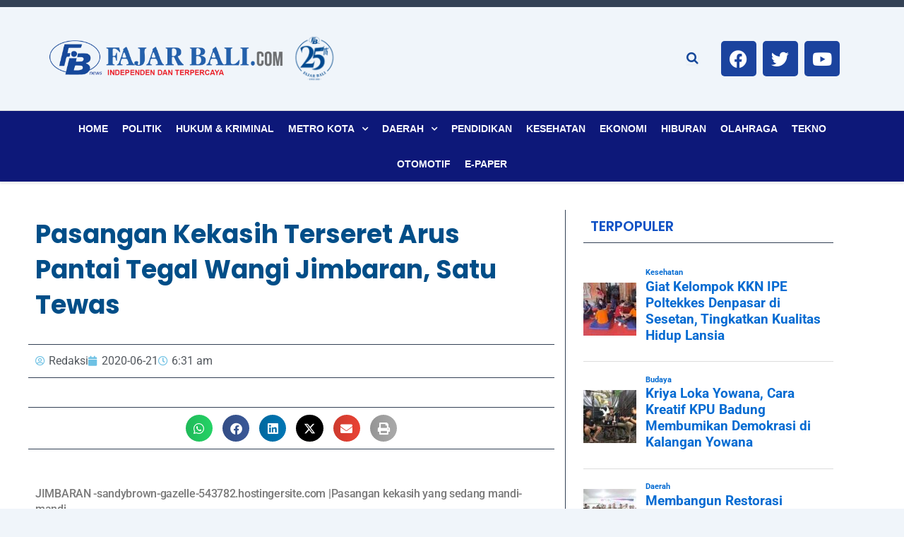

--- FILE ---
content_type: text/html; charset=utf-8
request_url: https://www.google.com/recaptcha/api2/aframe
body_size: 263
content:
<!DOCTYPE HTML><html><head><meta http-equiv="content-type" content="text/html; charset=UTF-8"></head><body><script nonce="dWrepPbeLs_SN3_8na1adw">/** Anti-fraud and anti-abuse applications only. See google.com/recaptcha */ try{var clients={'sodar':'https://pagead2.googlesyndication.com/pagead/sodar?'};window.addEventListener("message",function(a){try{if(a.source===window.parent){var b=JSON.parse(a.data);var c=clients[b['id']];if(c){var d=document.createElement('img');d.src=c+b['params']+'&rc='+(localStorage.getItem("rc::a")?sessionStorage.getItem("rc::b"):"");window.document.body.appendChild(d);sessionStorage.setItem("rc::e",parseInt(sessionStorage.getItem("rc::e")||0)+1);localStorage.setItem("rc::h",'1769780315712');}}}catch(b){}});window.parent.postMessage("_grecaptcha_ready", "*");}catch(b){}</script></body></html>

--- FILE ---
content_type: text/css
request_url: https://fajarbali.com/wp-content/uploads/elementor/css/post-42940.css?ver=1768571700
body_size: 1833
content:
.elementor-42940 .elementor-element.elementor-element-5bba66ce > .elementor-container > .elementor-column > .elementor-widget-wrap{align-content:center;align-items:center;}.elementor-42940 .elementor-element.elementor-element-5bba66ce{border-style:solid;border-width:10px 0px 0px 0px;}.elementor-42940 .elementor-element.elementor-element-7aec1ff1 > .elementor-element-populated{padding:30px 60px 30px 60px;}.elementor-42940 .elementor-element.elementor-element-17dc2be6 > .elementor-container{max-width:1300px;}.elementor-42940 .elementor-element.elementor-element-17dc2be6{padding:0px 0px 0px 0px;}.elementor-bc-flex-widget .elementor-42940 .elementor-element.elementor-element-9903c51.elementor-column .elementor-widget-wrap{align-items:center;}.elementor-42940 .elementor-element.elementor-element-9903c51.elementor-column.elementor-element[data-element_type="column"] > .elementor-widget-wrap.elementor-element-populated{align-content:center;align-items:center;}.elementor-42940 .elementor-element.elementor-element-9903c51 > .elementor-element-populated{padding:0px 4px 0px 4px;}.elementor-widget-image .widget-image-caption{color:var( --e-global-color-text );font-family:var( --e-global-typography-text-font-family ), Sans-serif;font-weight:var( --e-global-typography-text-font-weight );}.elementor-42940 .elementor-element.elementor-element-2e44a7d7{width:var( --container-widget-width, 104.445% );max-width:104.445%;--container-widget-width:104.445%;--container-widget-flex-grow:0;text-align:start;}.elementor-42940 .elementor-element.elementor-element-2e44a7d7 > .elementor-widget-container{padding:0px 0px 0px 0px;}.elementor-42940 .elementor-element.elementor-element-3c35851{width:var( --container-widget-width, 18.218% );max-width:18.218%;--container-widget-width:18.218%;--container-widget-flex-grow:0;}.elementor-42940 .elementor-element.elementor-element-3c35851 > .elementor-widget-container{margin:0px 0px 0px 0px;padding:0px 0px 0px 0px;}.elementor-42940 .elementor-element.elementor-element-3c35851 img{width:100%;max-width:100%;height:86px;object-fit:scale-down;object-position:center center;}.elementor-bc-flex-widget .elementor-42940 .elementor-element.elementor-element-5b7575af.elementor-column .elementor-widget-wrap{align-items:center;}.elementor-42940 .elementor-element.elementor-element-5b7575af.elementor-column.elementor-element[data-element_type="column"] > .elementor-widget-wrap.elementor-element-populated{align-content:center;align-items:center;}.elementor-42940 .elementor-element.elementor-element-5b7575af > .elementor-element-populated{padding:0px 0px 0px 0px;}.elementor-42940 .elementor-element.elementor-element-65928925 .elespare--search-sidebar-wrapper  .btn-elespare-search-form{background-color:#FE5112;}.elementor-42940 .elementor-element.elementor-element-65928925 > .elementor-widget-container{padding:0px 0px 0px 0px;}.elementor-42940 .elementor-element.elementor-element-65928925 .elespare-search-icon--toggle{padding:0px 0px 0px 0px;color:#16489A;font-size:18px;border-radius:0px 0px 0px 0px;}.elementor-42940 .elementor-element.elementor-element-65928925 .btn-elespare-search-form:before{color:#16489A;}.elementor-42940 .elementor-element.elementor-element-65928925 .elespare-search-wrapper .elespare--search-sidebar-wrapper .site-search-form{background-color:#fff;padding:0px 0px 0px 0px;}.elementor-42940 .elementor-element.elementor-element-65928925 .site-search-form{border-radius:0px 0px 0px 0px;}.elementor-bc-flex-widget .elementor-42940 .elementor-element.elementor-element-604901b.elementor-column .elementor-widget-wrap{align-items:center;}.elementor-42940 .elementor-element.elementor-element-604901b.elementor-column.elementor-element[data-element_type="column"] > .elementor-widget-wrap.elementor-element-populated{align-content:center;align-items:center;}.elementor-42940 .elementor-element.elementor-element-604901b > .elementor-element-populated{padding:0px 0px 0px 0px;}.elementor-42940 .elementor-element.elementor-element-0b6db7d{--grid-template-columns:repeat(0, auto);--grid-column-gap:5px;--grid-row-gap:0px;}.elementor-42940 .elementor-element.elementor-element-0b6db7d .elementor-widget-container{text-align:center;}.elementor-42940 .elementor-element.elementor-element-0b6db7d .elementor-social-icon{background-color:#1B439E;}.elementor-42940 .elementor-element.elementor-element-7e49435b:not(.elementor-motion-effects-element-type-background), .elementor-42940 .elementor-element.elementor-element-7e49435b > .elementor-motion-effects-container > .elementor-motion-effects-layer{background-color:#FFFFFF;}.elementor-42940 .elementor-element.elementor-element-7e49435b{border-style:solid;border-width:1px 0px 0px 0px;border-color:#DDDDDD;box-shadow:0px 3px 3px 0px rgba(0, 0, 0, 0.08);transition:background 0.3s, border 0.3s, border-radius 0.3s, box-shadow 0.3s;margin-top:0px;margin-bottom:0px;padding:0px 0px 0px 0px;}.elementor-42940 .elementor-element.elementor-element-7e49435b > .elementor-background-overlay{transition:background 0.3s, border-radius 0.3s, opacity 0.3s;}.elementor-42940 .elementor-element.elementor-element-3ba0be0d:not(.elementor-motion-effects-element-type-background) > .elementor-widget-wrap, .elementor-42940 .elementor-element.elementor-element-3ba0be0d > .elementor-widget-wrap > .elementor-motion-effects-container > .elementor-motion-effects-layer{background-color:#0D1879;}.elementor-42940 .elementor-element.elementor-element-3ba0be0d > .elementor-element-populated{transition:background 0.3s, border 0.3s, border-radius 0.3s, box-shadow 0.3s;margin:0px 0px 0px 0px;--e-column-margin-right:0px;--e-column-margin-left:0px;padding:0px 60px 0px 60px;}.elementor-42940 .elementor-element.elementor-element-3ba0be0d > .elementor-element-populated > .elementor-background-overlay{transition:background 0.3s, border-radius 0.3s, opacity 0.3s;}.elementor-42940 .elementor-element.elementor-element-6a7f818a:not(.elementor-motion-effects-element-type-background), .elementor-42940 .elementor-element.elementor-element-6a7f818a > .elementor-motion-effects-container > .elementor-motion-effects-layer{background-color:#0D1879;}.elementor-42940 .elementor-element.elementor-element-6a7f818a{transition:background 0.3s, border 0.3s, border-radius 0.3s, box-shadow 0.3s;color:#F0E7E7;padding:0px 0px 0px 0px;}.elementor-42940 .elementor-element.elementor-element-6a7f818a > .elementor-background-overlay{transition:background 0.3s, border-radius 0.3s, opacity 0.3s;}.elementor-bc-flex-widget .elementor-42940 .elementor-element.elementor-element-21186d66.elementor-column .elementor-widget-wrap{align-items:center;}.elementor-42940 .elementor-element.elementor-element-21186d66.elementor-column.elementor-element[data-element_type="column"] > .elementor-widget-wrap.elementor-element-populated{align-content:center;align-items:center;}.elementor-42940 .elementor-element.elementor-element-21186d66 > .elementor-element-populated{margin:0px 0px 0px 0px;--e-column-margin-right:0px;--e-column-margin-left:0px;padding:0px 0px 0px 0px;}.elementor-42940 .elementor-element.elementor-element-13f7c562 > .elementor-widget-container{margin:0px 0px 0px 0px;padding:0px 0px 0px 0px;}.elementor-42940 .elementor-element.elementor-element-13f7c562 div.elespare-menu > ul > li > a{color:#F8F9FF;}.elementor-42940 .elementor-element.elementor-element-13f7c562 ul.elespare-menu > li > a{color:#F8F9FF;font-family:"Helvetica", Sans-serif;font-size:14px;font-weight:700;text-transform:uppercase;}.elementor-42940 .elementor-element.elementor-element-13f7c562 div.elespare-menu > ul > li:hover > a{color:#FE5112;}.elementor-42940 .elementor-element.elementor-element-13f7c562 ul.elespare-menu > li:hover > a{color:#FE5112;}.elementor-42940 .elementor-element.elementor-element-13f7c562 .elespare--hover-underline div.elespare-menu > ul > li:hover > a:before{background-color:#FE5112;}.elementor-42940 .elementor-element.elementor-element-13f7c562 .elespare--hover-underline ul.elespare-menu > li:hover > a:before{background-color:#FE5112;}.elementor-42940 .elementor-element.elementor-element-13f7c562 .elespare--hover-overline div.elespare-menu ul li a:before{background-color:#FE5112;}.elementor-42940 .elementor-element.elementor-element-13f7c562 .elespare--hover-overline ul.elespare-menu li a:before{background-color:#FE5112;}.elementor-42940 .elementor-element.elementor-element-13f7c562 .elespare-menu li.current-menu-item a{color:#FE5112;}.elementor-42940 .elementor-element.elementor-element-13f7c562 .elespare--hover-underline div.elespare-menu > ul > li.current-menu-item > a:before{background-color:#FE5112;}.elementor-42940 .elementor-element.elementor-element-13f7c562 .elespare--hover-underline ul.elespare-menu > li.current-menu-item > a:before{background-color:#FE5112;}.elementor-42940 .elementor-element.elementor-element-13f7c562 .elespare--hover-overline .elespare-menu li a.current-menu-item > a:before{background-color:#FE5112;}.elementor-42940 .elementor-element.elementor-element-13f7c562 .elespare-menu .sub-menu-default li a{padding:13px 20px 14px 20px;}.elementor-42940 .elementor-element.elementor-element-13f7c562 .elespare-nav-default .sub-menu li a{padding:13px 20px 14px 20px;border-width:0px 0px 1px 0px;}.elementor-42940 .elementor-element.elementor-element-13f7c562 .elespare-nav-default .menu-item-has-children .sub-menu a{color:#000;}.elementor-42940 .elementor-element.elementor-element-13f7c562 .elespare-menu .menu-item-has-children .sub-menu-default a{color:#000;}.elementor-42940 .elementor-element.elementor-element-13f7c562 .elespare-menu .page_item_has_children .children a{color:#000;}.elementor-42940 .elementor-element.elementor-element-13f7c562{font-family:"Helvetica", Sans-serif;font-size:14px;font-weight:700;}.elementor-42940 .elementor-element.elementor-element-13f7c562 .elespare-nav-default li .sub-menu > li:hover > a{color:#FE5112;}.elementor-42940 .elementor-element.elementor-element-13f7c562 .elespare-nav-default li .children > li:hover > a{color:#FE5112;}.elementor-42940 .elementor-element.elementor-element-13f7c562 .elespare-nav-default .sub-menu li.current-menu-item a{color:#FE5112;}.elementor-42940 .elementor-element.elementor-element-13f7c562 .elespare-nav-default .children li.current-menu-item a{color:#FE5112;}.elementor-42940 .elementor-element.elementor-element-13f7c562 .elespare-menu li .sub-menu-default > li:hover > a{color:#FE5112;}.elementor-42940 .elementor-element.elementor-element-13f7c562 .elespare-menu .sub-menu-default li.current-menu-item a{color:#FE5112;}.elementor-42940 .elementor-element.elementor-element-13f7c562 .elespare-nav-default .sub-menu{border-color:#FE5112;}.elementor-42940 .elementor-element.elementor-element-13f7c562 .elespare-menu .sub-menu-default{border-color:#FE5112;}.elementor-42940 .elementor-element.elementor-element-13f7c562 .elespare-menu .children li a{border-color:#FE5112;}.elementor-42940 .elementor-element.elementor-element-13f7c562 .elespare-menu .sub-menu li a{border-color:#FE5112;}.elementor-42940 .elementor-element.elementor-element-13f7c562 .elespare-nav-default .children li a{border-width:0px 0px 1px 0px;}.elementor-42940 .elementor-element.elementor-element-13f7c562 .elespare-menu-toggle{color:#F3F3F3;}.elementor-42940 .elementor-element.elementor-element-13f7c562 .elespare-menu-sidebar .elespare-dropdown-menu a{color:#000;}.elementor-42940 .elementor-element.elementor-element-13f7c562 .elespare-menu-toggle:hover{color:#000000;}.elementor-42940 .elementor-element.elementor-element-13f7c562 .elespare-menu-sidebar .elespare-dropdown-menu li:hover > a{color:#FE5112;}.elementor-42940 .elementor-element.elementor-element-3c23a33:not(.elementor-motion-effects-element-type-background), .elementor-42940 .elementor-element.elementor-element-3c23a33 > .elementor-motion-effects-container > .elementor-motion-effects-layer{background-color:#0D1879;}.elementor-42940 .elementor-element.elementor-element-3c23a33{transition:background 0.3s, border 0.3s, border-radius 0.3s, box-shadow 0.3s;color:#F0E7E7;padding:0px 0px 0px 0px;}.elementor-42940 .elementor-element.elementor-element-3c23a33 > .elementor-background-overlay{transition:background 0.3s, border-radius 0.3s, opacity 0.3s;}.elementor-bc-flex-widget .elementor-42940 .elementor-element.elementor-element-7ed1f1c.elementor-column .elementor-widget-wrap{align-items:center;}.elementor-42940 .elementor-element.elementor-element-7ed1f1c.elementor-column.elementor-element[data-element_type="column"] > .elementor-widget-wrap.elementor-element-populated{align-content:center;align-items:center;}.elementor-42940 .elementor-element.elementor-element-7ed1f1c > .elementor-element-populated{margin:0px 0px 0px 0px;--e-column-margin-right:0px;--e-column-margin-left:0px;padding:0px 0px 0px 0px;}.elementor-42940 .elementor-element.elementor-element-1ce9b8b > .elementor-widget-container{margin:0px 0px 0px 0px;padding:0px 0px 0px 0px;}.elementor-42940 .elementor-element.elementor-element-1ce9b8b div.elespare-menu > ul > li > a{color:#F8F9FF;}.elementor-42940 .elementor-element.elementor-element-1ce9b8b ul.elespare-menu > li > a{color:#F8F9FF;font-family:"Helvetica", Sans-serif;font-size:14px;font-weight:700;text-transform:uppercase;}.elementor-42940 .elementor-element.elementor-element-1ce9b8b div.elespare-menu > ul > li:hover > a{color:#FE5112;}.elementor-42940 .elementor-element.elementor-element-1ce9b8b ul.elespare-menu > li:hover > a{color:#FE5112;}.elementor-42940 .elementor-element.elementor-element-1ce9b8b .elespare--hover-underline div.elespare-menu > ul > li:hover > a:before{background-color:#FE5112;}.elementor-42940 .elementor-element.elementor-element-1ce9b8b .elespare--hover-underline ul.elespare-menu > li:hover > a:before{background-color:#FE5112;}.elementor-42940 .elementor-element.elementor-element-1ce9b8b .elespare--hover-overline div.elespare-menu ul li a:before{background-color:#FE5112;}.elementor-42940 .elementor-element.elementor-element-1ce9b8b .elespare--hover-overline ul.elespare-menu li a:before{background-color:#FE5112;}.elementor-42940 .elementor-element.elementor-element-1ce9b8b .elespare-menu li.current-menu-item a{color:#FE5112;}.elementor-42940 .elementor-element.elementor-element-1ce9b8b .elespare--hover-underline div.elespare-menu > ul > li.current-menu-item > a:before{background-color:#FE5112;}.elementor-42940 .elementor-element.elementor-element-1ce9b8b .elespare--hover-underline ul.elespare-menu > li.current-menu-item > a:before{background-color:#FE5112;}.elementor-42940 .elementor-element.elementor-element-1ce9b8b .elespare--hover-overline .elespare-menu li a.current-menu-item > a:before{background-color:#FE5112;}.elementor-42940 .elementor-element.elementor-element-1ce9b8b .elespare-menu .sub-menu-default li a{padding:13px 20px 14px 20px;}.elementor-42940 .elementor-element.elementor-element-1ce9b8b .elespare-nav-default .sub-menu li a{padding:13px 20px 14px 20px;border-width:0px 0px 1px 0px;}.elementor-42940 .elementor-element.elementor-element-1ce9b8b .elespare-nav-default .menu-item-has-children .sub-menu a{color:#000;}.elementor-42940 .elementor-element.elementor-element-1ce9b8b .elespare-menu .menu-item-has-children .sub-menu-default a{color:#000;}.elementor-42940 .elementor-element.elementor-element-1ce9b8b .elespare-menu .page_item_has_children .children a{color:#000;}.elementor-42940 .elementor-element.elementor-element-1ce9b8b{font-family:"Helvetica", Sans-serif;font-size:14px;font-weight:700;}.elementor-42940 .elementor-element.elementor-element-1ce9b8b .elespare-nav-default li .sub-menu > li:hover > a{color:#FE5112;}.elementor-42940 .elementor-element.elementor-element-1ce9b8b .elespare-nav-default li .children > li:hover > a{color:#FE5112;}.elementor-42940 .elementor-element.elementor-element-1ce9b8b .elespare-nav-default .sub-menu li.current-menu-item a{color:#FE5112;}.elementor-42940 .elementor-element.elementor-element-1ce9b8b .elespare-nav-default .children li.current-menu-item a{color:#FE5112;}.elementor-42940 .elementor-element.elementor-element-1ce9b8b .elespare-menu li .sub-menu-default > li:hover > a{color:#FE5112;}.elementor-42940 .elementor-element.elementor-element-1ce9b8b .elespare-menu .sub-menu-default li.current-menu-item a{color:#FE5112;}.elementor-42940 .elementor-element.elementor-element-1ce9b8b .elespare-nav-default .sub-menu{border-color:#FE5112;}.elementor-42940 .elementor-element.elementor-element-1ce9b8b .elespare-menu .sub-menu-default{border-color:#FE5112;}.elementor-42940 .elementor-element.elementor-element-1ce9b8b .elespare-menu .children li a{border-color:#FE5112;}.elementor-42940 .elementor-element.elementor-element-1ce9b8b .elespare-menu .sub-menu li a{border-color:#FE5112;}.elementor-42940 .elementor-element.elementor-element-1ce9b8b .elespare-nav-default .children li a{border-width:0px 0px 1px 0px;}.elementor-42940 .elementor-element.elementor-element-1ce9b8b .elespare-menu-toggle{color:#F3F3F3;}.elementor-42940 .elementor-element.elementor-element-1ce9b8b .elespare-menu-sidebar .elespare-dropdown-menu a{color:#000;}.elementor-42940 .elementor-element.elementor-element-1ce9b8b .elespare-menu-toggle:hover{color:#000000;}.elementor-42940 .elementor-element.elementor-element-1ce9b8b .elespare-menu-sidebar .elespare-dropdown-menu li:hover > a{color:#FE5112;}@media(max-width:1024px){.elementor-42940 .elementor-element.elementor-element-7aec1ff1 > .elementor-element-populated{padding:20px 20px 20px 20px;}.elementor-42940 .elementor-element.elementor-element-9903c51 > .elementor-element-populated{padding:0px 0px 0px 0px;}.elementor-42940 .elementor-element.elementor-element-65928925 > .elementor-widget-container{padding:0px 10px 0px 0px;}.elementor-42940 .elementor-element.elementor-element-3ba0be0d > .elementor-element-populated{padding:0px 0px 0px 0px;}.elementor-bc-flex-widget .elementor-42940 .elementor-element.elementor-element-21186d66.elementor-column .elementor-widget-wrap{align-items:center;}.elementor-42940 .elementor-element.elementor-element-21186d66.elementor-column.elementor-element[data-element_type="column"] > .elementor-widget-wrap.elementor-element-populated{align-content:center;align-items:center;}.elementor-42940 .elementor-element.elementor-element-21186d66.elementor-column > .elementor-widget-wrap{justify-content:flex-start;}.elementor-42940 .elementor-element.elementor-element-21186d66 > .elementor-element-populated{margin:0px 0px 0px 5px;--e-column-margin-right:0px;--e-column-margin-left:5px;padding:10px 0px 10px 0px;}.elementor-42940 .elementor-element.elementor-element-13f7c562 > .elementor-widget-container{margin:0px 0px 0px 0px;padding:0px 20px 0px 20px;}.elementor-bc-flex-widget .elementor-42940 .elementor-element.elementor-element-7ed1f1c.elementor-column .elementor-widget-wrap{align-items:center;}.elementor-42940 .elementor-element.elementor-element-7ed1f1c.elementor-column.elementor-element[data-element_type="column"] > .elementor-widget-wrap.elementor-element-populated{align-content:center;align-items:center;}.elementor-42940 .elementor-element.elementor-element-7ed1f1c.elementor-column > .elementor-widget-wrap{justify-content:flex-start;}.elementor-42940 .elementor-element.elementor-element-7ed1f1c > .elementor-element-populated{margin:0px 0px 0px 5px;--e-column-margin-right:0px;--e-column-margin-left:5px;padding:10px 0px 10px 0px;}.elementor-42940 .elementor-element.elementor-element-1ce9b8b > .elementor-widget-container{margin:0px 0px 0px 0px;padding:0px 20px 0px 20px;}}@media(max-width:767px){.elementor-42940 .elementor-element.elementor-element-9903c51 > .elementor-widget-wrap > .elementor-widget:not(.elementor-widget__width-auto):not(.elementor-widget__width-initial):not(:last-child):not(.elementor-absolute){margin-block-end:: 0px;}.elementor-42940 .elementor-element.elementor-element-9903c51 > .elementor-element-populated{margin:0px 0px 0px 0px;--e-column-margin-right:0px;--e-column-margin-left:0px;padding:0px 0px 0px 0px;}.elementor-42940 .elementor-element.elementor-element-2e44a7d7 img{width:95%;}.elementor-42940 .elementor-element.elementor-element-3c35851 > .elementor-widget-container{margin:0px 0px 0px 0px;padding:0px 0px 0px 0px;}.elementor-42940 .elementor-element.elementor-element-3c35851 img{width:60%;}.elementor-42940 .elementor-element.elementor-element-5b7575af{width:50%;}.elementor-42940 .elementor-element.elementor-element-604901b{width:50%;}.elementor-42940 .elementor-element.elementor-element-0b6db7d{--grid-template-columns:repeat(0, auto);--icon-size:15px;}.elementor-42940 .elementor-element.elementor-element-6a7f818a{margin-top:0px;margin-bottom:0px;padding:0px 0px 0px 0px;}.elementor-42940 .elementor-element.elementor-element-21186d66{width:100%;}.elementor-42940 .elementor-element.elementor-element-21186d66 > .elementor-element-populated{margin:0px 0px 0px 0px;--e-column-margin-right:0px;--e-column-margin-left:0px;padding:0px 0px 10px 0px;}.elementor-42940 .elementor-element.elementor-element-13f7c562 > .elementor-widget-container{padding:0px 0px 0px 0px;}.elementor-42940 .elementor-element.elementor-element-3c23a33{margin-top:0px;margin-bottom:0px;padding:0px 0px 0px 0px;}.elementor-42940 .elementor-element.elementor-element-7ed1f1c{width:100%;}.elementor-42940 .elementor-element.elementor-element-7ed1f1c > .elementor-element-populated{margin:0px 0px 0px 0px;--e-column-margin-right:0px;--e-column-margin-left:0px;padding:0px 0px 0px 0px;}.elementor-42940 .elementor-element.elementor-element-1ce9b8b > .elementor-widget-container{padding:0px 0px 0px 0px;}}@media(min-width:768px){.elementor-42940 .elementor-element.elementor-element-7aec1ff1{width:100%;}.elementor-42940 .elementor-element.elementor-element-9903c51{width:30.399%;}.elementor-42940 .elementor-element.elementor-element-bdce7ce{width:31%;}.elementor-42940 .elementor-element.elementor-element-5b7575af{width:18.699%;}.elementor-42940 .elementor-element.elementor-element-604901b{width:19.902%;}.elementor-42940 .elementor-element.elementor-element-3ba0be0d{width:100%;}.elementor-42940 .elementor-element.elementor-element-21186d66{width:100%;}.elementor-42940 .elementor-element.elementor-element-7ed1f1c{width:100%;}}@media(max-width:1024px) and (min-width:768px){.elementor-42940 .elementor-element.elementor-element-9903c51{width:40%;}.elementor-42940 .elementor-element.elementor-element-bdce7ce{width:20%;}.elementor-42940 .elementor-element.elementor-element-5b7575af{width:20%;}.elementor-42940 .elementor-element.elementor-element-604901b{width:20%;}.elementor-42940 .elementor-element.elementor-element-21186d66{width:100%;}.elementor-42940 .elementor-element.elementor-element-7ed1f1c{width:100%;}}/* Start custom CSS for elespare-nav-horziontal-menu, class: .elementor-element-1ce9b8b */.elementor-42940 .elementor-element.elementor-element-1ce9b8b ul{
     white-space: nowrap;
    overflow-x: auto; 
    overflow-y: hidden;
    flex-wrap: inherit !important;
    scrollbar-width: none; 
}
 
.elementor-42940 .elementor-element.elementor-element-1ce9b8b a{ 
    background: #0D1879;
    border-radius: px;
}
 
.elementor-42940 .elementor-element.elementor-element-1ce9b8b ul::-webkit-scrollbar { 
  display: none; }/* End custom CSS */